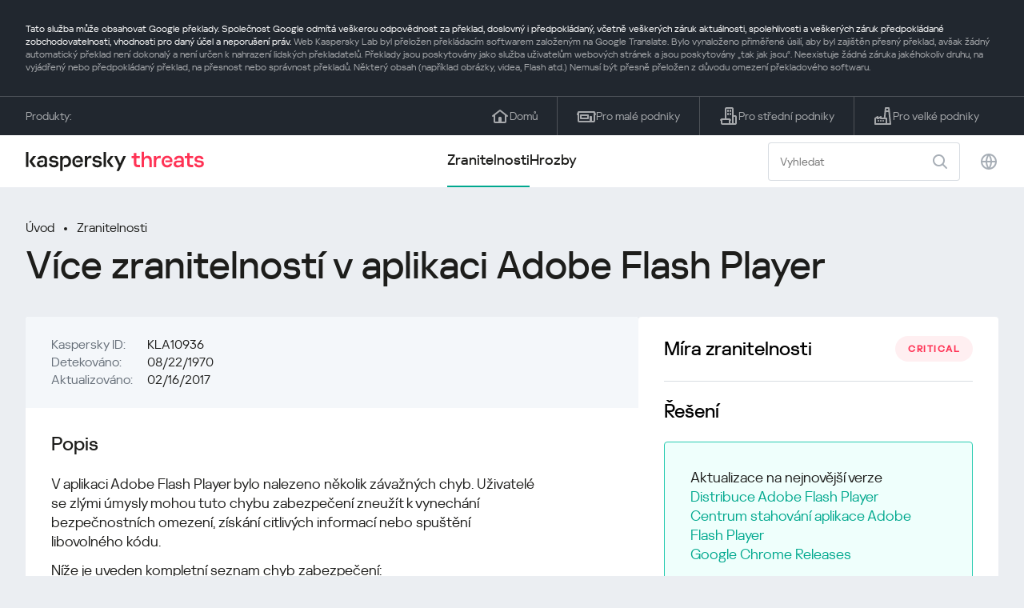

--- FILE ---
content_type: text/html; charset=UTF-8
request_url: https://threats.kaspersky.com/cz/vulnerability/KLA10936/
body_size: 9318
content:


<!DOCTYPE HTML>
<html lang="cs">
<head>
    <meta charset="UTF-8"/>
    <link rel="icon" type="image/svg+xml" href="https://threats.kaspersky.com/content/themes/kasthreat2/assets/frontend/images/favicon.ico">
    <link rel="stylesheet" crossorigin href="https://threats.kaspersky.com/content/themes/kasthreat2/assets/frontend/css/main.css">
    <link rel="stylesheet" crossorigin href="https://threats.kaspersky.com/content/themes/kasthreat2/assets/frontend/css/custom.css">
    <meta name="viewport" content="width=device-width, initial-scale=1.0"/>

    <title>Kaspersky Threats — KLA10936</title>

    <script type="module" crossorigin src="https://threats.kaspersky.com/content/themes/kasthreat2/assets/frontend/js/main.js"></script>

    <script type="module" crossorigin src="https://threats.kaspersky.com/content/themes/kasthreat2/assets/frontend/js/jquery-3.7.1.min.js"></script>
    <script type="module" crossorigin src="https://threats.kaspersky.com/content/themes/kasthreat2/assets/frontend/js/custom.js"></script>
    <script language="JavaScript" type="text/javascript" src="//media.kaspersky.com/tracking/omniture/s_code_single_suite.js"></script>
    
    <meta name='robots' content='max-image-preview:large' />
<link rel='stylesheet' id='redux-extendify-styles-css' href='https://threats.kaspersky.com/content/plugins/redux-framework/redux-core/assets/css/extendify-utilities.css' type='text/css' media='all' />
<link rel='stylesheet' id='ktn_style-css' href='https://threats.kaspersky.com/content/plugins/kav-threat-news/assets/css/style.css' type='text/css' media='all' />
<link rel="https://api.w.org/" href="https://threats.kaspersky.com/cz/wp-json/" /><link rel="canonical" href="https://threats.kaspersky.com/cz/vulnerability/KLA10936/" />
<link rel='shortlink' href='https://threats.kaspersky.com/cz/?p=6954' />
<link rel="alternate" type="application/json+oembed" href="https://threats.kaspersky.com/cz/wp-json/oembed/1.0/embed?url=https%3A%2F%2Fthreats.kaspersky.com%2Fcz%2Fvulnerability%2FKLA10936%2F" />
<link rel="alternate" type="text/xml+oembed" href="https://threats.kaspersky.com/cz/wp-json/oembed/1.0/embed?url=https%3A%2F%2Fthreats.kaspersky.com%2Fcz%2Fvulnerability%2FKLA10936%2F&#038;format=xml" />
<meta name="generator" content="Redux 4.4.1" />
    <!-- Google Tag Manager -->
    <script>
        (function(w,d,s,l,i){w[l]=w[l]||[];w[l].push({'gtm.start':
            new Date().getTime(),event:'gtm.js'});var f=d.getElementsByTagName(s)[0],
            j=d.createElement(s),dl=l!='dataLayer'?'&l='+l:'';j.async=true;j.src=
            '//www.googletagmanager.com/gtm.js?id='+i+dl;f.parentNode.insertBefore(j,f);
        })(window,document,'script','dataLayer','GTM-5CGZ3HG');
    </script>

<script>(function(w,d,s,l,i){w[l]=w[l]||[];w[l].push({'gtm.start': new Date().getTime(),event:'gtm.js'});var f=d.getElementsByTagName(s)[0], j=d.createElement(s),dl=l!='dataLayer'?'&l='+l:'';j.async=true;j.src= 'https://www.googletagmanager.com/gtm.js?id='+i+dl;f.parentNode.insertBefore(j,f); })(window,document,'script','dataLayer','GTM-WZ7LJ3');</script>
<!-- End Google Tag Manager -->
    <script>

    if (!window.kaspersky) {
        
        window.kaspersky = {};

        kaspersky.businessType = 'b2c';
        kaspersky.isStaging    = 0; 
        kaspersky.pageName     = 'Kaspersky Threats > Vulnerabilities > KLA10936';
        kaspersky.pageType     = 'special project';
        kaspersky.platformName = 'Micro Site';
        kaspersky.siteLocale   = 'cz';
    }

    
    window.ajax_url = 'https://threats.kaspersky.com/cz/wp-admin/admin-ajax.php';

    </script>
</head>
<body>

<!-- Google Tag Manager (noscript) -->
<noscript>
        <iframe src="//www.googletagmanager.com/ns.html?id=GTM-5CGZ3HG" height="0" width="0" style="display: none; visibility: hidden;"></iframe>
    </noscript>
<noscript><iframe src="https://www.googletagmanager.com/ns.html?id=GTM-WZ7LJ3" height="0" width="0" style="display:none;visibility:hidden"></iframe></noscript>
<!-- End Google Tag Manager (noscript) -->
<section class="stripe">
    
        <div class="stripe__auto-translate">
        <div class="container">
            Tato služba může obsahovat Google překlady. Společnost Google odmítá veškerou odpovědnost za překlad, doslovný i předpokládaný, včetně veškerých záruk aktuálnosti, spolehlivosti a veškerých záruk předpokládané zobchodovatelnosti, vhodnosti pro daný účel a neporušení práv.
<span>Web Kaspersky Lab byl přeložen překládacím softwarem založeným na Google Translate. Bylo vynaloženo přiměřené úsilí, aby byl zajištěn přesný překlad, avšak žádný automatický překlad není dokonalý a není určen k nahrazení lidských překladatelů. Překlady jsou poskytovány jako služba uživatelům webových stránek a jsou poskytovány „tak jak jsou“. Neexistuje žádná záruka jakéhokoliv druhu, na vyjádřený nebo předpokládaný překlad, na přesnost nebo správnost překladů. Některý obsah (například obrázky, videa, Flash atd.) Nemusí být přesně přeložen z důvodu omezení překladového softwaru.</span>        </div>
    </div>
    
    <div class="container">
        <div class="stripe__inner">
            <div class="stripe__title">Produkty:</div>
            <div class="stripe__list">
                <a href="https://www.kaspersky.cz?icid=cz_threatsheader_acq_ona_smm__onl_b2c_threats_prodmen_sm-team_______290d9190e378cbe6" class="stripe__item">
                    <i class="stripe__item-icon stripe__item-icon_home"></i>
                    <div class="stripe__item-text">Domů</div>
                </a>
                <a href="https://www.kaspersky.cz/small-office-security?icid=cz_threatsheader_acq_ona_smm__onl_b2c_threats_prodmen_sm-team_______290d9190e378cbe6" class="stripe__item">
                    <i class="stripe__item-icon stripe__item-icon_small-business"></i>
                    <div class="stripe__item-text">Pro malé podniky</div>
                </a>
                <a href="https://www.kaspersky.cz/small-to-medium-business-security?icid=cz_threatsheader_acq_ona_smm__onl_b2c_threats_prodmen_sm-team_______290d9190e378cbe6" class="stripe__item">
                    <i class="stripe__item-icon stripe__item-icon_medium-business"></i>
                    <div class="stripe__item-text">Pro střední podniky</div>
                </a>
                <a href="https://www.kaspersky.com/enterprise-security?icid=cz_threatsheader_acq_ona_smm__onl_b2c_threats_prodmen_sm-team_______290d9190e378cbe6" class="stripe__item">
                    <i class="stripe__item-icon stripe__item-icon_enterprize-business"></i>
                    <div class="stripe__item-text">Pro velké podniky</div>
                </a>
            </div>
        </div>
    </div>
</section>

<header class="header">
    <div class="container">
        <div class="header__inner">
            <div class="header__left">
                <a class="header__logo" href="/cz/" title="Home page"></a>
            </div>
            <div class="header__center">
                <div class="header__tabs">
                    <a href="/cz/vulnerability/" class="header__tab  active">Zranitelnosti</a>
                    <a href="/cz/threat/" class="header__tab ">Hrozby</a>
                </div>
            </div>
            <div class="header__right">
                <label class="field field_search">
                    <input id="search" type="text" class="field__input" placeholder="Vyhledat" value="">
                    <i class="field__icon field__icon_search"></i>
                </label>
                <button class="header__globe" data-lang></button>
                <button class="header__search" data-modal-open="search"></button>
                <button class="header__menu" data-modal-open="mobile-menu"></button>

                <div class="header__lang-menu" data-lang-menu>
                    <ul class="header__lang-list">
                        <li class="header__lang-item">
                            <a href="https://threats.kaspersky.com/en/vulnerability/KLA10936/" class="header__lang-link ">English</a>
                        </li>
                        <li class="header__lang-item">
                            <a href="https://threats.kaspersky.com/ru/vulnerability/KLA10936/" class="header__lang-link ">Русский</a>
                        </li>
                        <li class="header__lang-item">
                            <a href="https://threats.kaspersky.com/ja/vulnerability/KLA10936/" class="header__lang-link ">日本語</a>
                        </li>
                        <li class="header__lang-item">
                            <a href="https://threats.kaspersky.com/mx/vulnerability/KLA10936/" class="header__lang-link ">LatAm</a>
                        </li>
                        <li class="header__lang-item">
                            <a href="https://threats.kaspersky.com/tr/vulnerability/KLA10936/" class="header__lang-link ">Türk</a>
                        </li>
                        <li class="header__lang-item">
                            <a href="https://threats.kaspersky.com/br/vulnerability/KLA10936/" class="header__lang-link ">Brasileiro</a>
                        </li>
                        <li class="header__lang-item">
                            <a href="https://threats.kaspersky.com/fr/vulnerability/KLA10936/" class="header__lang-link ">Français</a>
                        </li>
                        <li class="header__lang-item">
                            <a href="https://threats.kaspersky.com/cz/vulnerability/KLA10936/" class="header__lang-link  active">Český</a>
                        </li>
                        <li class="header__lang-item">
                            <a href="https://threats.kaspersky.com/de/vulnerability/KLA10936/" class="header__lang-link ">Deutsch</a>
                        </li>
                    </ul>
                </div>
            </div>
        </div>
    </div>
</header>

                    <div class="page">            <div class="container">                <div class="page__header">                    <div class="crumbs">                        <div class="crumbs__list">                            <a href="https://threats.kaspersky.com/cz/">Úvod</a>                            <a href="https://threats.kaspersky.com/cz/vulnerability/">Zranitelnosti</a>                        </div>                    </div>                    <div class="section-header">                        <h1 class="title">Více zranitelností v aplikaci Adobe Flash Player</h1>                    </div>                </div>                <div class="page__inner">                    <div class="page__body">                        <div class="content-header desktop">                            <div class="content-header__left">                                <div class="content-header__item">                                    <div class="content-header__name">Kaspersky ID:</div>                                    <div class="content-header__value">KLA10936</div>                                </div>                                <div class="content-header__item">                                    <div class="content-header__name">Detekováno:</div>                                    <div class="content-header__value">08/22/1970</div>                                </div>                                <div class="content-header__item">                                    <div class="content-header__name">Aktualizováno:</div>                                    <div class="content-header__value">02/16/2017</div>                                </div>                            </div>                        </div>                        <div class="page__content">                        <div class="content">                            <h2>Popis</h2>                            <p>V aplikaci Adobe Flash Player bylo nalezeno několik závažných chyb. Uživatelé se zlými úmysly mohou tuto chybu zabezpečení zneužít k vynechání bezpečnostních omezení, získání citlivých informací nebo spuštění libovolného kódu. </p>
<p> Níže je uveden kompletní seznam chyb zabezpečení: </p>
<ol>
<li> Chyba zabezpečení při manipulaci s protokoly TCP může být vzdáleně využívána k vyloučení bezpečnostních omezení; </li>
<li> Chyby zabezpečení po použití v třídách ActionScript MovieClip a FileReference (při použití třídy dědičnosti) lze vzdáleně využít k provádění libovolného kódu; </li>
<li> Chyby zabezpečení přetečení vyrovnávací paměti, které se vyskytují při zpracování souborů formátu Adobe Texture nebo souboru formátu Flash Video, mohou být vzdáleně využívány ke spuštění libovolného kódu; </li>
<li> Chyba zabezpečení přetečení vyrovnávací paměti týkající se komprese textury může být vzdáleně využívána k provedení libovolného kódu; </li>
<li> Zranitelnost poškození paměti v kodeku JPEG XR lze vzdáleně využít k provádění libovolného kódu; </li>
<li> Chyby týkající se poškození paměti související se zpracováním atomů souborů MP4, nastavením efektů vizuálního režimu a metadata parsování lze vzdáleně využít k provádění libovolného kódu; </li>
<li> Zranitelnost poškození paměti, ke které dochází při manipulaci se seznamem zobrazení kvůli souběžné chybě, lze vzdáleně využít k provedení libovolného kódu. </li>
</ol>
                            <h2>Oficiální doporučení</h2>                            <ul class="cols-3">                                                                    <li><p>			<a href="https://helpx.adobe.com/security/products/flash-player/apsb17-02.html">Adobe Security Bulletin</a></p>
</li>                                                                <!-- <li><a href="#">adv</a>                                     <div class="hint">                                        <div class="hint__icon"></div>                                        <div class="hint__content">cont</div>                                    </div>                                </li> -->                            </ul>                                                                                                                    <h2>Související produkty</h2>                                <ul>                                                                            <li><a href="https://threats.kaspersky.com/cz/product/Macromedia-Flash-Player/">Macromedia-Flash-Player</a></li>                                                                            <li><a href="https://threats.kaspersky.com/cz/product/Adobe-Flash-Player-PPAPI/">Adobe-Flash-Player-PPAPI</a></li>                                                                            <li><a href="https://threats.kaspersky.com/cz/product/Adobe-Flash-Player-NPAPI/">Adobe-Flash-Player-NPAPI</a></li>                                                                            <li><a href="https://threats.kaspersky.com/cz/product/Adobe-Flash-Player-ActiveX/">Adobe-Flash-Player-ActiveX</a></li>                                                                    </ul>                                                        <h2>seznam CVE</h2>                            <ul class="cve">                                                                                            </ul>                                                        <h2>Zobrazit více</h2>                            <p>                                Zjistěte statistiky zranitelností šířících se ve vaší oblasti                                <a href="https://statistics.securelist.com/" target="_blank">statistics.securelist.com</a>                            </p>                            <div class="inaccuracy">                                <i class="inaccuracy__icon"></i>                                <div class="inaccuracy__text">                                    Našli jste v popisu této chyby zabezpečení nepřesnost? <span data-modal-open="inaccuracy" href="#">Dej nám vědět!</span>                                </div>                            </div>                        </div>                    </div>                </div>                <aside class="page__aside">                    <div class="content-header mobile">                        <div class="content-header__left">                            <div class="content-header__item">                                <div class="content-header__name">Kaspersky ID:</div>                                <div class="content-header__value">KLA10936</div>                            </div>                            <div class="content-header__item">                                <div class="content-header__name">Detekováno:</div>                                <div class="content-header__value">08/22/1970</div>                            </div>                            <div class="content-header__item">                                <div class="content-header__name">Aktualizováno:</div>                                <div class="content-header__value">02/16/2017</div>                            </div>                        </div>                    </div>                    <aside class="aside">                        <div class="aside__title aside__title_top">                            Míra zranitelnosti                            <div class="status critical">critical</div>                        </div>                        <div class="aside__block">                            <div class="aside__title">Řešení</div>                            <div class="solution-block">                                <div class="content">                                    <p>Aktualizace na nejnovější verze <br /> <a href="http://www.adobe.com/products/players/flash-player-distribution.html">Distribuce Adobe Flash Player</a> <br /> <a href="https://get.adobe.com/ru/flashplayer/">Centrum stahování aplikace Adobe Flash Player</a> <br /> <a href="https://chromereleases.googleblog.com/">Google Chrome Releases</a> </p>
                                </div>                            </div>                        </div>                                                <div class="aside__block">                            <div class="aside__title">Dopady</div>                            <div class="tags">                                                                                                    <div class="tags__tag">ACE<div title="Spou&scaron;t&#283;n&iacute; libovoln&eacute;ho k&oacute;du. Vyu&#382;it&iacute; zraniteln&yacute;ch m&iacute;st s t&iacute;mto dopadem m&#367;&#382;e v&eacute;st k tomu, &#382;e zneu&#382;&iacute;vaj&iacute;c&iacute; vykon&aacute; jak&yacute;koli k&oacute;d nebo p&#345;&iacute;kazy na zraniteln&eacute;m po&#269;&iacute;ta&#269;i nebo procesu." style="font-size:10px;display:inline-block;color:green;cursor: pointer;vertical-align: top;">[?]</div><br><div style="display: inline-block;">OSI                                        <div class="hint">                                            <div class="hint__icon"></div>                                            <div class="hint__content">Z&iacute;skejte citliv&eacute; informace. Vyu&#382;it&iacute; zraniteln&yacute;ch m&iacute;st s t&iacute;mto dopadem m&#367;&#382;e v&eacute;st k zachycen&iacute; informac&iacute; zneu&#382;&iacute;vaj&iacute;c&iacute;ch, kter&eacute; jsou kritick&eacute; pro u&#382;ivatele nebo syst&eacute;my.</div>                                        </div>                                    </div>                                                                    <div class="tags__tag">SB                                        <div class="hint">                                            <div class="hint__icon"></div>                                            <div class="hint__content">Bezpe&#269;nostn&iacute; bypass. Vyu&#382;it&iacute; zraniteln&yacute;ch m&iacute;st s t&iacute;mto dopadem m&#367;&#382;e v&eacute;st k prov&aacute;d&#283;n&iacute; akc&iacute; omezen&yacute;ch aktu&aacute;ln&iacute;m nastaven&iacute;m zabezpe&#269;en&iacute;.</div>                                        </div>                                    </div>                                                            </div>                        </div>                        <div class="aside__block">                            <div class="aside__title">Zasažené produkty</div>                            <div class="content">                                <ul>                                    <li>Adobe Flash Player 24.0.0.186 a starší </li><li> Adobe Flash Player pro Google Chrome 24.0.0.186 a starší </li><li><span style="color: #333333; font-family: adobe-clean, sans-serif; font-size: 13px;">&nbsp;</span></li>
                                </ul>                            </div>                        </div>                    </aside>                </aside>            </div>        </div>    <link rel='stylesheet' id='whp3556tw-bs4.css-css' href='https://threats.kaspersky.com/content/plugins/wp-security-hardening/modules/inc/assets/css/tw-bs4.css' type='text/css' media='all' />
<link rel='stylesheet' id='whp4882font-awesome.min.css-css' href='https://threats.kaspersky.com/content/plugins/wp-security-hardening/modules/inc/fa/css/font-awesome.min.css' type='text/css' media='all' />
<link rel='stylesheet' id='whp7525front.css-css' href='https://threats.kaspersky.com/content/plugins/wp-security-hardening/modules/css/front.css' type='text/css' media='all' />


    <section class="covers">
        <div class="container">
            <div class="covers__list">
                                    <div class="covers__item covers__item_black">
                        <div
                            class="covers__image covers__image_desktop"
                            style="background-image: url('https://threats.kaspersky.com/content/uploads/sites/9/2024/04/NEXT_688x300.jpeg')"
                        ></div>
                        <div
                            class="covers__image covers__image_mobile"
                            style="background-image: url('https://threats.kaspersky.com/content/uploads/sites/9/2024/04/NEXT_688x300.jpeg')"
                        ></div>
                        <div class="covers__inner">
                            <div class="covers__title">Kaspersky Next</div>
                            <div class="covers__description">Let’s go Next: redefine your business’s cybersecurity                            </div>
                            <a target="_blank" href="https://www.kaspersky.cz/next?icid=cz_KNext_acq_ona_smm__onl_b2b_threats_ban_sm-team___knext____096a538a6c486a64">
                                <div class="btn btn_white">Zjistěte více</div>
                            </a>
                        </div>
                    </div>
                                                    <div class="covers__item covers__item_black">
                        <div
                            class="covers__image covers__image_desktop"
                            style="background-image: url('https://threats.kaspersky.com/content/uploads/sites/9/2024/04/DL_Threats_688x300.jpeg')"
                        ></div>
                        <div
                            class="covers__image covers__image_mobile"
                            style="background-image: url('https://threats.kaspersky.com/content/uploads/sites/9/2024/04/DL_Threats_358x360.jpeg')"
                        ></div>
                        <div class="covers__inner">
                            <div class="covers__title">Kaspersky Premium</div>
                            <div class="covers__description">                            </div>
                            <a target="_blank" href="https://www.kaspersky.cz/premium?icid=cz_threats_acq_ona_smm__onl_b2c_threats_ban____kprem____e3ffd87d849b92d9">
                                <div class="btn btn_white">Zjistěte více</div>
                            </a>
                        </div>
                    </div>
                            </div>
        </div>
    </section>

    <section class="related-articles">
        <div class="container">
            <div class="section-header">
                <div class="title">Related articles</div>
            </div>
            <div class="related-articles__inner">
                
<div class="related-articles__item">
    <div class="related-articles__img" style="background-image: url(https://media.kasperskycontenthub.com/wp-content/uploads/sites/43/2025/12/24125431/SL-HoneyMyte-featured-02-150x150.png)"></div>
    <div class="related-articles__content">
        <div class="related-articles__info">
            <div class="related-articles__date">29 December 2025</div>
            <div class="related-articles__category">Securelist</div>
        </div>
        <div class="related-articles__title">
            <a href="https://securelist.com/honeymyte-kernel-mode-rootkit/118590/?utm_source=threats.kaspersky.com&utm_medium=blog&utm_campaign=news_block" target="_blank">The HoneyMyte APT evolves with a kernel-mode rootkit and a ToneShell backdoor</a>
        </div>
    </div>
</div>

<div class="related-articles__item">
    <div class="related-articles__img" style="background-image: url(https://media.kasperskycontenthub.com/wp-content/uploads/sites/43/2025/12/25095356/SL-industrial-threats-q3-2025-featured-scaled-1-150x150.jpg)"></div>
    <div class="related-articles__content">
        <div class="related-articles__info">
            <div class="related-articles__date">25 December 2025</div>
            <div class="related-articles__category">Securelist</div>
        </div>
        <div class="related-articles__title">
            <a href="https://securelist.com/industrial-threat-report-q3-2025/118602/?utm_source=threats.kaspersky.com&utm_medium=blog&utm_campaign=news_block" target="_blank">Threat landscape for industrial automation systems in Q3 2025</a>
        </div>
    </div>
</div>

<div class="related-articles__item">
    <div class="related-articles__img" style="background-image: url(https://media.kasperskycontenthub.com/wp-content/uploads/sites/43/2025/12/23141224/evasive-panda-featured-image-150x150.jpg)"></div>
    <div class="related-articles__content">
        <div class="related-articles__info">
            <div class="related-articles__date">24 December 2025</div>
            <div class="related-articles__category">Securelist</div>
        </div>
        <div class="related-articles__title">
            <a href="https://securelist.com/evasive-panda-apt/118576/?utm_source=threats.kaspersky.com&utm_medium=blog&utm_campaign=news_block" target="_blank">Evasive Panda APT poisons DNS requests to deliver MgBot</a>
        </div>
    </div>
</div>

<div class="related-articles__item">
    <div class="related-articles__img" style="background-image: url(https://media.kasperskycontenthub.com/wp-content/uploads/sites/43/2025/12/23081950/SL-SIEM-effectiveness-assessment-featured-150x150.jpg)"></div>
    <div class="related-articles__content">
        <div class="related-articles__info">
            <div class="related-articles__date">23 December 2025</div>
            <div class="related-articles__category">Securelist</div>
        </div>
        <div class="related-articles__title">
            <a href="https://securelist.com/siem-effectiveness-assessment/118560/?utm_source=threats.kaspersky.com&utm_medium=blog&utm_campaign=news_block" target="_blank">Assessing SIEM effectiveness</a>
        </div>
    </div>
</div>

<div class="related-articles__item">
    <div class="related-articles__img" style="background-image: url(https://media.kasperskycontenthub.com/wp-content/uploads/sites/43/2025/12/23073836/SL-Webrat-featured-150x150.jpg)"></div>
    <div class="related-articles__content">
        <div class="related-articles__info">
            <div class="related-articles__date">23 December 2025</div>
            <div class="related-articles__category">Securelist</div>
        </div>
        <div class="related-articles__title">
            <a href="https://securelist.com/webrat-distributed-via-github/118555/?utm_source=threats.kaspersky.com&utm_medium=blog&utm_campaign=news_block" target="_blank">From cheats to exploits: Webrat spreading via GitHub</a>
        </div>
    </div>
</div>

<div class="related-articles__item">
    <div class="related-articles__img" style="background-image: url(https://media.kasperskycontenthub.com/wp-content/uploads/sites/43/2025/12/19081742/cloud-atlas-h1-2025-featured-image-150x150.jpg)"></div>
    <div class="related-articles__content">
        <div class="related-articles__info">
            <div class="related-articles__date">19 December 2025</div>
            <div class="related-articles__category">Securelist</div>
        </div>
        <div class="related-articles__title">
            <a href="https://securelist.com/cloud-atlas-h1-2025-campaign/118517/?utm_source=threats.kaspersky.com&utm_medium=blog&utm_campaign=news_block" target="_blank">Cloud Atlas activity in the first half of 2025: what changed</a>
        </div>
    </div>
</div>
                
            </div>
        </div>
    </section>

    <div class="modal-search" data-modal="search">
        <div class="modal-search__overlay"></div>
        <div class="modal-search__inner">
            <label class="field field_page-search">
                <input type="text" class="field__input" placeholder="Search" value="">
                <i class="field__icon field__icon_search"></i>
            </label>
            <button class="modal-search__close" data-modal-close></button>
        </div>
    </div>
</div>

<footer class="footer">
    <div class="container">
        <div class="footer__inner">
            <div class="section-header">
                <div class="title">Produkty</div>
            </div>
            <div class="footer-solutions">
                
                <div class="footer-solutions__item" onclick="window.open('https://www.kaspersky.cz?icid=cz_threatsheader_acq_ona_smm__onl_b2c_threats_prodmen_sm-team_______290d9190e378cbe6')">
                    <div class="footer-solutions__content">
                        <div class="footer-solutions__title">Domů</div>
                        <div class="footer-solutions__description">Pro váš domov</div>
                    </div>
                    <i class="footer-solutions__icon footer-solutions__icon_home"></i>
                </div>

                
                <div class="footer-solutions__item" onclick="window.open('https://www.kaspersky.cz/small-office-security?icid=cz_threatsheader_acq_ona_smm__onl_b2c_threats_prodmen_sm-team_______290d9190e378cbe6')">
                    <div class="footer-solutions__content">
                        <div class="footer-solutions__title">Pro malé podniky</div>
                        <div class="footer-solutions__description">1-50 zaměstnanců</div>
                    </div>
                    <i class="footer-solutions__icon footer-solutions__icon_small-business"></i>
                </div>
                
                <div class="footer-solutions__item" onclick="window.open('https://www.kaspersky.cz/small-to-medium-business-security?icid=cz_threatsheader_acq_ona_smm__onl_b2c_threats_prodmen_sm-team_______290d9190e378cbe6')">
                    <div class="footer-solutions__content">
                        <div class="footer-solutions__title">Pro střední podniky</div>
                        <div class="footer-solutions__description">51-999 zaměstnanců</div>
                    </div>
                    <i class="footer-solutions__icon footer-solutions__icon_medium-business"></i>
                </div>
                
                <div class="footer-solutions__item" onclick="window.open('https://www.kaspersky.com/enterprise-security?icid=cz_threatsheader_acq_ona_smm__onl_b2c_threats_prodmen_sm-team_______290d9190e378cbe6')">
                    <div class="footer-solutions__content">
                        <div class="footer-solutions__title">Pro velké podniky</div>
                        <div class="footer-solutions__description">1000+ zaměstnanců</div>
                    </div>
                    <i class="footer-solutions__icon footer-solutions__icon_enterprize-business"></i>
                </div>
            </div>
            
            <div class="lets-us-know">
                <div class="lets-us-know__content" data-modal-open="found-threat">
                    <i class="lets-us-know__icon"></i>
                    <div class="lets-us-know__text">
                        Našli jste novou hrozbu nebo zranitelnost?                    </div>
                </div>
                <div class="btn" data-modal-open="found-threat">Dej nám vědět!</div>
            </div>
            
            <div class="footer__bottom">
                <div class="footer__copy">©2026 AO&nbsp;Kaspersky&nbsp;Lab</div>
                <nav class="footer__links">
                    <a href="https://www.kaspersky.cz/web-privacy-policy?icid=cz_threats_acq_ona_smm__onl_b2c_threats_footer_sm-team_______c6ecddafe2c2c950" class="footer__link" target="_blank">Ochrana soukromí</a>
                                            <a class="footer__link" href="javascript: void(0);" onclick="javascript: Cookiebot.renew()" xmlns="http://www.w3.org/1999/xhtml">Cookies</a>
                                        <!-- <a href="/#" class="footer__link">Anti-Corruption Policy</a>
                    <a href="/#" class="footer__link">License Agreement B2C</a>
                    <a href="/#" class="footer__link">License Agreement B2B</a> -->
                </nav>
            </div>
        </div>
    </div>
</footer>

<section class="modal" data-modal="inaccuracy">
    <div class="modal__wrap">
        <div class="modal__overlay"></div>
        <div class="modal__inner">
                <form action="/url" data-form class="modal__form">
                    <div class="modal__title">Našli jste v popisu této chyby zabezpečení nepřesnost?</div>
                    <!-- <textarea
                        name="message"
                        cols="30"
                        rows="5"
                        class="modal__textarea"
                        placeholder="Your message"
                    ></textarea>
                    <div class="modal__capture" style="background: #eee; width: 300px; height: 76px">
                        capture
                    </div>
                    <button class="btn">Send message</button> -->
                    <div class="modal__text">
                        Pokud jste našli novou hrozbu nebo zranitelnost, dejte nám prosím vědět e-mailem:                        <br>
                        <a href="mailto:newvirus@kaspersky.com">newvirus@kaspersky.com</a>
                    </div>
                    <button class="btn" data-modal-close>To je jasné</button>
                </form>
            
                <i class="modal__close" data-modal-close></i>
        </div>
    </div>
</section>

<section class="modal" data-modal="found-threat">
    <div class="modal__wrap">
        <div class="modal__overlay"></div>
        <div class="modal__inner">
                <div class="modal__title">Našli jste novou hrozbu nebo zranitelnost?</div>
                <div class="modal__text">
                    Pokud jste našli novou hrozbu nebo zranitelnost, dejte nám prosím vědět e-mailem:                    <br>
                    <a href="mailto:newvirus@kaspersky.com">newvirus@kaspersky.com</a>
                </div>
                <button class="btn btn-close" data-modal-close>To je jasné</button>
            
                <i class="modal__close" data-modal-close></i>
        </div>
    </div>
</section>

<section class="modal" data-modal="mobile-menu">
    <div class="modal__wrap">
        <div class="modal__overlay"></div>
        <div class="modal__inner">
                <nav class="menu">
                    <div class="menu__list">
                        <a href="https://threats.kaspersky.com/cz/vulnerability/" class="menu__item">Zranitelnosti</a>
                        <a href="https://threats.kaspersky.com/cz/vendor/" class="menu__item">Vývojáři</a>
                        <a href="https://threats.kaspersky.com/cz/product/" class="menu__item">Produkty</a>
                        <a href="https://threats.kaspersky.com/cz/threat/" class="menu__item">Hrozby</a>
                    </div>
                </nav>
                
                <button class="lang" data-modal-close="mobile-menu" data-modal-open="mobile-lang">
                    <i class="lang__icon"></i>
                    <span class="lang__text">Eng</span>
                </button>
                
                <div class="modal-bottom">
                    <div class="modal-bottom__title">Produkty</div>
                    <div class="modal-bottom__list">
                        <a href="https://www.kaspersky.cz?icid=cz_threatsheader_acq_ona_smm__onl_b2c_threats_prodmen_sm-team_______290d9190e378cbe6" class="modal-bottom__item">
                            <i class="modal-bottom__item-icon modal-bottom__item-icon_home"></i>
                            <div class="modal-bottom__item-text">Domů</div>
                        </a>
                        <a href="https://www.kaspersky.cz/small-office-security?icid=cz_threatsheader_acq_ona_smm__onl_b2c_threats_prodmen_sm-team_______290d9190e378cbe6" class="modal-bottom__item">
                            <i class="modal-bottom__item-icon modal-bottom__item-icon_small-business"></i>
                            <div class="modal-bottom__item-text">Pro malé podniky</span></div>
                        </a>
                        <a href="https://www.kaspersky.cz/small-to-medium-business-security?icid=cz_threatsheader_acq_ona_smm__onl_b2c_threats_prodmen_sm-team_______290d9190e378cbe6" class="modal-bottom__item">
                            <i class="modal-bottom__item-icon modal-bottom__item-icon_medium-business"></i>
                            <div class="modal-bottom__item-text">Pro střední podniky</div>
                        </a>
                        <a href="https://www.kaspersky.com/enterprise-security?icid=cz_threatsheader_acq_ona_smm__onl_b2c_threats_prodmen_sm-team_______290d9190e378cbe6" class="modal-bottom__item">
                            <i class="modal-bottom__item-icon modal-bottom__item-icon_enterprize-business"></i>
                            <div class="modal-bottom__item-text">Pro velké podniky</div>
                        </a>
                    </div>
                </div>
            
                <i class="modal__close" data-modal-close></i>
        </div>
    </div>
</section>

<section class="modal" data-modal="mobile-lang">
    <div class="modal__wrap">
        <div class="modal__overlay"></div>
        <div class="modal__inner">
                <div class="modal__back" data-modal-close="mobile-lang" data-modal-open="mobile-menu">
                    <i class="modal__back-icon"></i>
                    <div class="modal__back-text">Select language</div>
                </div>
                <nav class="menu">
                    <div class="menu__list">
                        <a href="https://threats.kaspersky.com/en/vulnerability/KLA10936/" class="menu__item ">English</a>
                            <a href="https://threats.kaspersky.com/ru/vulnerability/KLA10936/" class="menu__item ">Русский</a>
                            <a href="https://threats.kaspersky.com/ja/vulnerability/KLA10936/" class="menu__item ">日本語</a>
                            <a href="https://threats.kaspersky.com/mx/vulnerability/KLA10936/" class="menu__item ">LatAm</a>
                            <a href="https://threats.kaspersky.com/tr/vulnerability/KLA10936/" class="menu__item ">Türk</a>
                            <a href="https://threats.kaspersky.com/br/vulnerability/KLA10936/" class="menu__item ">Brasileiro</a>
                            <a href="https://threats.kaspersky.com/fr/vulnerability/KLA10936/" class="menu__item ">Français</a>
                            <a href="https://threats.kaspersky.com/cz/vulnerability/KLA10936/" class="menu__item  active">Český</a>
                            <a href="https://threats.kaspersky.com/de/vulnerability/KLA10936/" class="menu__item ">Deutsch</a>
                    </div>
                </nav>

            
            
        </div>
    </div>
</section>

<section class="modal" data-modal="mobile-filters">
    <div class="modal__wrap">
        <div class="modal__overlay"></div>
        <div class="modal__inner">
                <div class="filters">
                    <!-- <div class="filters__title">Severity level</div>
                    <div class="filters__list">
                        <div class="filters__item">
                            Critical
                            <label class="checkbox ">
                                <input type="checkbox" class="checkbox__input" >
                                <span class="checkbox__box"></span>
                            </label>
                        </div>
                        <div class="filters__item">
                            High
                            <label class="checkbox ">
                                <input type="checkbox" class="checkbox__input" checked>
                                <span class="checkbox__box"></span>
                            </label>
                        </div>
                        <div class="filters__item">
                            Warning
                            <label class="checkbox error">
                                <input type="checkbox" class="checkbox__input" >
                                <span class="checkbox__box"></span>
                            </label>
                        </div>
                    </div> -->
                    <div class="filters__title">Sorting</div>

                    
                    
                        <div class="filters__list">
                                                    <div class="filters__item">
                                Kaspersky ID                                <div class="sort-list">
                                    <button class="sort sort_asc" filter-data='title ASC'></button>
                                    <button class="sort sort_desk" filter-data='title DESC'></button>
                                </div>
                            </div>
                                                    <div class="filters__item">
                                Zranitelnost                                <div class="sort-list">
                                    <button class="sort sort_asc" filter-data='description ASC'></button>
                                    <button class="sort sort_desk" filter-data='description DESC'></button>
                                </div>
                            </div>
                                                    <div class="filters__item">
                                Detect date                                <div class="sort-list">
                                    <button class="sort sort_asc" filter-data='date ASC'></button>
                                    <button class="sort sort_desk" filter-data='date DESC'></button>
                                </div>
                            </div>
                                                    <div class="filters__item">
                                Míra zranitelnosti                                <div class="sort-list">
                                    <button class="sort sort_asc" filter-data='severity ASC'></button>
                                    <button class="sort sort_desk" filter-data='severity DESC'></button>
                                </div>
                            </div>
                                                </div>

                                    </div>

                <button class="btn btn-confirm">Confirm</button>
                <i class="modal__close"></i>
                <!-- <button class="btn btn-confirm" data-modal-open="filters-save">Confirm</button> -->
                <!--<section class="modal__error">You must select at least one severity level</section>-->
                <!-- <i class="modal__close" data-modal-close></i> -->

        </div>
    </div>
</section>

<div class="filters-save" data-modal="filters-save">
    <div class="filters-save__overlay"></div>
    <div class="filters-save__close" data-modal-close></div>
    <div class="filters-save__inner">
        <div class="filters-save__text">Confirm changes?</div>
        <div class="filters-save__bottom">
            <button class="btn btn-yes">Yes</button>
            <button class="btn btn_grey btn-no">No</button>
        </div>
    </div>
</div>
<div class="toast" data-toast>
    <div class="toast__inner">
        <i class="toast__icon"></i>
        <div class="toast__text">Your message has been sent successfully.</div>
    </div>
</div>

</body>
</html>

